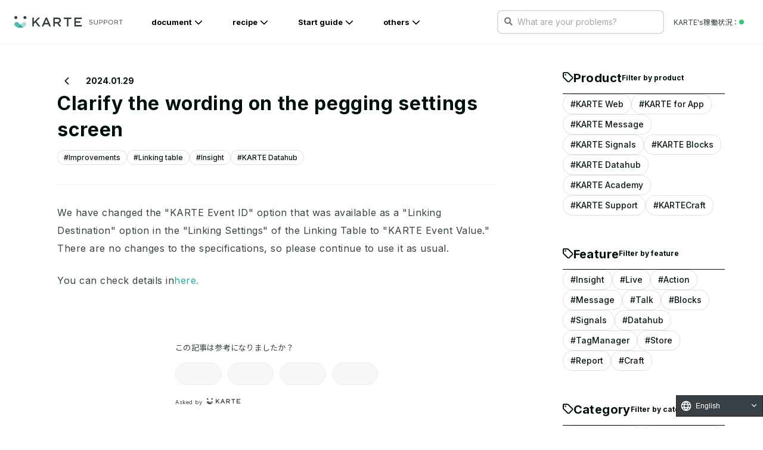

--- FILE ---
content_type: application/javascript; charset=UTF-8
request_url: https://support.karte.io/_nuxt/cb85cece4c74a9d943a4.js
body_size: 9940
content:
(window.webpackJsonp=window.webpackJsonp||[]).push([[13],{403:function(t,e,o){"use strict";var r=o(12),n=o(186)(6),d="findIndex",l=!0;d in[]&&Array(1)[d]((function(){l=!1})),r(r.P+r.F*l,"Array",{findIndex:function(t){return n(this,t,arguments.length>1?arguments[1]:void 0)}}),o(93)(d)},454:function(t,e,o){var content=o(743);"string"==typeof content&&(content=[[t.i,content,""]]),content.locals&&(t.exports=content.locals);(0,o(6).default)("327ae2e4",content,!0,{sourceMap:!1})},455:function(t,e,o){var content=o(745);"string"==typeof content&&(content=[[t.i,content,""]]),content.locals&&(t.exports=content.locals);(0,o(6).default)("50d1866c",content,!0,{sourceMap:!1})},474:function(t,e){},483:function(t,e){},484:function(t,e){},742:function(t,e,o){"use strict";var r=o(454);o.n(r).a},743:function(t,e,o){(t.exports=o(5)(!1)).push([t.i,'/*! modern-normalize | MIT License | https://github.com/sindresorhus/modern-normalize */html[data-v-5fbe4f2b]{box-sizing:border-box}*[data-v-5fbe4f2b],[data-v-5fbe4f2b]:after,[data-v-5fbe4f2b]:before{box-sizing:inherit}[data-v-5fbe4f2b]:root{-moz-tab-size:4;-o-tab-size:4;tab-size:4}html[data-v-5fbe4f2b]{line-height:1.15;-webkit-text-size-adjust:100%}body[data-v-5fbe4f2b]{margin:0;font-family:-apple-system,BlinkMacSystemFont,Segoe UI,Roboto,Helvetica,Arial,sans-serif,Apple Color Emoji,Segoe UI Emoji,Segoe UI Symbol}hr[data-v-5fbe4f2b]{height:0}abbr[title][data-v-5fbe4f2b]{-webkit-text-decoration:underline dotted;text-decoration:underline dotted}b[data-v-5fbe4f2b],strong[data-v-5fbe4f2b]{font-weight:bolder}code[data-v-5fbe4f2b],kbd[data-v-5fbe4f2b],pre[data-v-5fbe4f2b],samp[data-v-5fbe4f2b]{font-family:SFMono-Regular,Consolas,Liberation Mono,Menlo,Courier,monospace;font-size:1em}small[data-v-5fbe4f2b]{font-size:80%}sub[data-v-5fbe4f2b],sup[data-v-5fbe4f2b]{font-size:75%;line-height:0;position:relative;vertical-align:baseline}sub[data-v-5fbe4f2b]{bottom:-.25em}sup[data-v-5fbe4f2b]{top:-.5em}button[data-v-5fbe4f2b],input[data-v-5fbe4f2b],optgroup[data-v-5fbe4f2b],select[data-v-5fbe4f2b],textarea[data-v-5fbe4f2b]{font-family:inherit;font-size:100%;line-height:1.15;margin:0}button[data-v-5fbe4f2b],select[data-v-5fbe4f2b]{text-transform:none}[type=button][data-v-5fbe4f2b],[type=reset][data-v-5fbe4f2b],[type=submit][data-v-5fbe4f2b],button[data-v-5fbe4f2b]{-webkit-appearance:button}[type=button][data-v-5fbe4f2b]::-moz-focus-inner,[type=reset][data-v-5fbe4f2b]::-moz-focus-inner,[type=submit][data-v-5fbe4f2b]::-moz-focus-inner,button[data-v-5fbe4f2b]::-moz-focus-inner{border-style:none;padding:0}[type=button][data-v-5fbe4f2b]:-moz-focusring,[type=reset][data-v-5fbe4f2b]:-moz-focusring,[type=submit][data-v-5fbe4f2b]:-moz-focusring,button[data-v-5fbe4f2b]:-moz-focusring{outline:1px dotted ButtonText}fieldset[data-v-5fbe4f2b]{padding:.35em .75em .625em}legend[data-v-5fbe4f2b]{padding:0}progress[data-v-5fbe4f2b]{vertical-align:baseline}[type=number][data-v-5fbe4f2b]::-webkit-inner-spin-button,[type=number][data-v-5fbe4f2b]::-webkit-outer-spin-button{height:auto}[type=search][data-v-5fbe4f2b]{-webkit-appearance:textfield;outline-offset:-2px}[type=search][data-v-5fbe4f2b]::-webkit-search-decoration{-webkit-appearance:none}[data-v-5fbe4f2b]::-webkit-file-upload-button{-webkit-appearance:button;font:inherit}summary[data-v-5fbe4f2b]{display:list-item}@keyframes lum-fade-data-v-5fbe4f2b{0%{opacity:0}to{opacity:1}}@keyframes lum-fadeZoom-data-v-5fbe4f2b{0%{transform:scale(.5);opacity:0}to{transform:scale(1);opacity:1}}@keyframes lum-loader-rotate-data-v-5fbe4f2b{0%{transform:translate(-50%,-50%) rotate(0)}50%{transform:translate(-50%,-50%) rotate(-180deg)}to{transform:translate(-50%,-50%) rotate(-1turn)}}@keyframes lum-loader-before-data-v-5fbe4f2b{0%{transform:scale(1)}10%{transform:scale(1.2) translateX(6px)}25%{transform:scale(1.3) translateX(8px)}40%{transform:scale(1.2) translateX(6px)}50%{transform:scale(1)}60%{transform:scale(.8) translateX(6px)}75%{transform:scale(.7) translateX(8px)}90%{transform:scale(.8) translateX(6px)}to{transform:scale(1)}}@keyframes lum-loader-after-data-v-5fbe4f2b{0%{transform:scale(1)}10%{transform:scale(1.2) translateX(-6px)}25%{transform:scale(1.3) translateX(-8px)}40%{transform:scale(1.2) translateX(-6px)}50%{transform:scale(1)}60%{transform:scale(.8) translateX(-6px)}75%{transform:scale(.7) translateX(-8px)}90%{transform:scale(.8) translateX(-6px)}to{transform:scale(1)}}.lum-lightbox[data-v-5fbe4f2b]{background:rgba(0,0,0,.6)}.lum-lightbox-inner[data-v-5fbe4f2b]{top:2.5%;right:2.5%;bottom:2.5%;left:2.5%}.lum-lightbox-inner img[data-v-5fbe4f2b]{position:relative}.lum-lightbox-inner .lum-lightbox-caption[data-v-5fbe4f2b]{margin:0 auto;color:#fff;max-width:700px;text-align:center}.lum-loading .lum-lightbox-loader[data-v-5fbe4f2b]{display:block;position:absolute;top:50%;left:50%;transform:translate(-50%,-50%);width:66px;height:20px;animation:lum-loader-rotate-data-v-5fbe4f2b 1.8s linear infinite}.lum-lightbox-loader[data-v-5fbe4f2b]:after,.lum-lightbox-loader[data-v-5fbe4f2b]:before{content:"";display:block;width:20px;height:20px;position:absolute;top:50%;margin-top:-10px;border-radius:20px;background:hsla(0,0%,100%,.9)}.lum-lightbox-loader[data-v-5fbe4f2b]:before{left:0;animation:lum-loader-before-data-v-5fbe4f2b 1.8s linear infinite}.lum-lightbox-loader[data-v-5fbe4f2b]:after{right:0;animation:lum-loader-after-data-v-5fbe4f2b 1.8s linear infinite;animation-delay:-.9s}.lum-lightbox.lum-opening[data-v-5fbe4f2b]{animation:lum-fade-data-v-5fbe4f2b .18s ease-out}.lum-lightbox.lum-opening .lum-lightbox-inner[data-v-5fbe4f2b]{animation:lum-fadeZoom-data-v-5fbe4f2b .18s ease-out}.lum-lightbox.lum-closing[data-v-5fbe4f2b]{animation:lum-fade-data-v-5fbe4f2b .3s ease-in;animation-direction:reverse}.lum-lightbox.lum-closing .lum-lightbox-inner[data-v-5fbe4f2b]{animation:lum-fadeZoom-data-v-5fbe4f2b .3s ease-in;animation-direction:reverse}.lum-img[data-v-5fbe4f2b]{transition:opacity .12s ease-out}.lum-loading .lum-img[data-v-5fbe4f2b]{opacity:0}.lum-gallery-button[data-v-5fbe4f2b]{overflow:hidden;text-indent:150%;white-space:nowrap;background:transparent;border:0;margin:0;padding:0;outline:0;position:absolute;top:50%;transform:translateY(-50%);height:100px;max-height:100%;width:60px;cursor:pointer}.lum-close-button[data-v-5fbe4f2b]{position:absolute;right:5px;top:5px;width:32px;height:32px;opacity:.3}.lum-close-button[data-v-5fbe4f2b]:hover{opacity:1}.lum-close-button[data-v-5fbe4f2b]:after,.lum-close-button[data-v-5fbe4f2b]:before{position:absolute;left:15px;content:" ";height:33px;width:2px;background-color:#fff}.lum-close-button[data-v-5fbe4f2b]:before{transform:rotate(45deg)}.lum-close-button[data-v-5fbe4f2b]:after{transform:rotate(-45deg)}.lum-previous-button[data-v-5fbe4f2b]{left:12px}.lum-next-button[data-v-5fbe4f2b]{right:12px}.lum-gallery-button[data-v-5fbe4f2b]:after{content:"";display:block;position:absolute;top:50%;width:36px;height:36px;border-top:4px solid hsla(0,0%,100%,.8)}.lum-previous-button[data-v-5fbe4f2b]:after{transform:translateY(-50%) rotate(-45deg);border-left:4px solid hsla(0,0%,100%,.8);box-shadow:-2px 0 rgba(0,0,0,.2);left:12%;border-radius:3px 0 0 0}.lum-next-button[data-v-5fbe4f2b]:after{transform:translateY(-50%) rotate(45deg);border-right:4px solid hsla(0,0%,100%,.8);box-shadow:2px 0 rgba(0,0,0,.2);right:12%;border-radius:0 3px 0 0}@media (max-width:460px){.lum-lightbox-image-wrapper[data-v-5fbe4f2b]{display:flex;overflow:auto;-webkit-overflow-scrolling:touch}.lum-lightbox-caption[data-v-5fbe4f2b]{width:100%;position:absolute;bottom:0}.lum-lightbox-position-helper[data-v-5fbe4f2b]{margin:auto}.lum-lightbox-inner img[data-v-5fbe4f2b]{max-width:none;max-height:none}}.ArticleBody[data-v-5fbe4f2b]{word-wrap:anywhere;word-break:normal;line-break:strict;counter-reset:number 0}.ArticleBody h1[data-v-5fbe4f2b]{margin:-40px 0 0;padding:100px 0 0;font-weight:600;font-size:2.7rem;line-height:1.44}@media (max-width:480px){.ArticleBody h1[data-v-5fbe4f2b]{font-size:2.3rem}}.ArticleBody h1[data-v-5fbe4f2b]:first-child{padding:72px 0 0}.ArticleBody h2[data-v-5fbe4f2b]{margin:-72px 0 24px;padding:120px 0 0;font-size:2.4rem;line-height:1.44}@media (max-width:480px){.ArticleBody h2[data-v-5fbe4f2b]{font-size:2rem}}.ArticleBody h3[data-v-5fbe4f2b]{margin:-72px 0 24px;padding:96px 0 0;font-size:2rem;line-height:1.44}@media (max-width:480px){.ArticleBody h3[data-v-5fbe4f2b]{font-size:1.8rem}}.ArticleBody h4[data-v-5fbe4f2b],.ArticleBody h5[data-v-5fbe4f2b],.ArticleBody h6[data-v-5fbe4f2b]{margin:-72px 0 0;padding:96px 0 0;font-size:1.6rem;line-height:1.44}.ArticleBody h1 a[data-v-5fbe4f2b],.ArticleBody h2 a[data-v-5fbe4f2b],.ArticleBody h3 a[data-v-5fbe4f2b],.ArticleBody h4 a[data-v-5fbe4f2b],.ArticleBody h5 a[data-v-5fbe4f2b],.ArticleBody h6 a[data-v-5fbe4f2b]{color:rgba(0,16,14,.8);text-decoration:none}.ArticleBody h1 a[data-v-5fbe4f2b]:hover,.ArticleBody h2 a[data-v-5fbe4f2b]:hover,.ArticleBody h3 a[data-v-5fbe4f2b]:hover,.ArticleBody h4 a[data-v-5fbe4f2b]:hover,.ArticleBody h5 a[data-v-5fbe4f2b]:hover,.ArticleBody h6 a[data-v-5fbe4f2b]:hover{text-decoration:underline}.ArticleBody h1 span[data-v-5fbe4f2b],.ArticleBody h2 span[data-v-5fbe4f2b],.ArticleBody h3 span[data-v-5fbe4f2b],.ArticleBody h4 span[data-v-5fbe4f2b],.ArticleBody h5 span[data-v-5fbe4f2b],.ArticleBody h6 span[data-v-5fbe4f2b]{margin-right:8px}.ArticleBody p[data-v-5fbe4f2b]{margin:24px 0 0;font-size:1.6rem;letter-spacing:.5px;line-height:192%}@media (max-width:480px){.ArticleBody p[data-v-5fbe4f2b]{font-size:1.5rem}}.ArticleBody p[data-v-5fbe4f2b]:first-child{margin:0}.ArticleBody p a[data-v-5fbe4f2b]{word-break:break-word}.ArticleBody a[data-v-5fbe4f2b],.ArticleBody p a[data-v-5fbe4f2b]{color:#2aab9f;text-decoration:none}.ArticleBody a[data-v-5fbe4f2b]:hover{color:#21887f}.ArticleBody iframe[data-v-5fbe4f2b]{width:100%}.ArticleBody img[data-v-5fbe4f2b]{display:block;max-width:80%;max-height:1000px;width:auto;height:auto;margin:24px auto;cursor:pointer}@media (max-width:480px){.ArticleBody img[data-v-5fbe4f2b]{min-width:0;max-width:100%}}.ArticleBody em[data-v-5fbe4f2b]{font-weight:700;font-style:normal}.ArticleBody strong[data-v-5fbe4f2b]{font-weight:700}.ArticleBody code[data-v-5fbe4f2b]{background-color:#f5f2f0;margin:0 2px;padding:2px 4px;font-size:.85em;line-height:1.714;border-radius:4px;position:relative;bottom:1px;word-break:break-word}.ArticleBody pre[data-v-5fbe4f2b]{background-color:#f5f2f0;margin:24px 0 0!important;overflow-x:scroll;max-width:1300px}@media (max-width:480px){.ArticleBody pre[data-v-5fbe4f2b]{max-width:330px}}.ArticleBody pre code[data-v-5fbe4f2b]{font-size:.8em;display:block;margin:0;line-height:1.714}.ArticleBody pre code[data-v-5fbe4f2b]:not(.language-info){background:#2d2d2d}.ArticleBody pre code[data-v-5fbe4f2b]:not([class]){background:#2d2d2d;padding:8px;color:#fff}.ArticleBody :not(pre)>code[class*=language-][data-v-5fbe4f2b],.ArticleBody pre[class*=language-][data-v-5fbe4f2b]{background:#2d2d2d;border-radius:8px}.ArticleBody ul[data-v-5fbe4f2b]{margin:24px 0 0 8px;padding:0 0 0 16px}.ArticleBody ul ul[data-v-5fbe4f2b]{margin-top:8px}.ArticleBody ul li[data-v-5fbe4f2b]{margin-bottom:8px;font-size:1.6rem;line-height:1.875}.ArticleBody ul li a[data-v-5fbe4f2b]{color:#2aab9f;text-decoration:none;word-break:break-word}.ArticleBody ul li a[data-v-5fbe4f2b]:hover{color:#21887f}.ArticleBody ul li img[data-v-5fbe4f2b]{max-height:800px}.ArticleBody ol[data-v-5fbe4f2b]{margin:24px 0 0 8px;padding:0 0 0 16px}.ArticleBody ol ol[data-v-5fbe4f2b],.ArticleBody ol ul[data-v-5fbe4f2b]{margin-top:8px}.ArticleBody ol li[data-v-5fbe4f2b]{margin-bottom:8px;font-size:1.6rem;line-height:1.875}.ArticleBody ol li a[data-v-5fbe4f2b]{color:#2aab9f;text-decoration:none}.ArticleBody ol li a[data-v-5fbe4f2b]:hover{color:#21887f}.ArticleBody ol li img[data-v-5fbe4f2b]{max-height:800px}.ArticleBody .table-wrapper[data-v-5fbe4f2b]{overflow:auto}.ArticleBody table[data-v-5fbe4f2b]{width:100%;min-width:800px;margin:50px 0 0;border-collapse:collapse;border-top:1px solid rgba(0,16,14,.06);border-left:1px solid rgba(0,16,14,.06);word-wrap:break-word}.ArticleBody table td[data-v-5fbe4f2b],.ArticleBody table th[data-v-5fbe4f2b]{padding:16px 12px;font-size:1.3rem;line-height:1.46154;border-bottom:1px solid rgba(0,16,14,.06);border-right:1px solid rgba(0,16,14,.06)}.ArticleBody table td a[data-v-5fbe4f2b],.ArticleBody table th a[data-v-5fbe4f2b]{color:#2aab9f;text-decoration:none}.ArticleBody table td a[data-v-5fbe4f2b]:hover,.ArticleBody table th a[data-v-5fbe4f2b]:hover{color:#21887f}.ArticleBody table td img[data-v-5fbe4f2b],.ArticleBody table th img[data-v-5fbe4f2b]{min-width:auto;max-height:400px;margin-top:12px;margin-bottom:12px}.ArticleBody table th[data-v-5fbe4f2b]{background-color:#ecf0f0}.ArticleBody hr[data-v-5fbe4f2b]{margin:40px 0 0;border:0;display:block;height:1px;background-color:rgba(0,16,14,.06)}.ArticleBody .callout[data-v-5fbe4f2b]{padding:16px 24px 20px;justify-content:center;align-items:flex-start;grid-gap:4px;gap:4px;border-radius:0 8px 8px 0;position:relative;margin:24px 0 0!important}.ArticleBody .callout[data-v-5fbe4f2b]:before{content:"";display:block;position:absolute;top:0;left:0;width:4px;height:100%}.ArticleBody .callout-code p[data-v-5fbe4f2b]{font-family:Noto Sans JP;font-size:14px;font-style:normal;font-weight:500;line-height:160%;background:none;white-space:pre-line}.ArticleBody .callout-code a[data-v-5fbe4f2b],.ArticleBody .callout-code p[data-v-5fbe4f2b]{color:rgba(0,0,0,.91);color:var(--Black-a900,rgba(0,0,0,.91))}.ArticleBody .callout-code a[data-v-5fbe4f2b]{text-decoration:underline}.ArticleBody .callout-info[data-v-5fbe4f2b],.ArticleBody .callout-note[data-v-5fbe4f2b]{background:#f9fffe;background:var(--KARTE-25,#f9fffe)}.ArticleBody .callout-info[data-v-5fbe4f2b]:before,.ArticleBody .callout-note[data-v-5fbe4f2b]:before{background:#2aab9f;background:var(--KARTE-400,#2aab9f)}.ArticleBody .callout-alert[data-v-5fbe4f2b],.ArticleBody .callout-caution[data-v-5fbe4f2b]{background:#fefbf9;background:var(--Orange-25,#fefbf9)}.ArticleBody .callout-alert[data-v-5fbe4f2b]:before,.ArticleBody .callout-caution[data-v-5fbe4f2b]:before{background:#fa8b41;background:var(--Orange-400,#fa8b41)}.ArticleBody .callout-warning[data-v-5fbe4f2b]{background:#fef9f9;background:var(--Red-25,#fef9f9)}.ArticleBody .callout-warning[data-v-5fbe4f2b]:before{background:#f04758;background:var(--Red-400,#f04758)}.ArticleBody .callout-tips[data-v-5fbe4f2b]{background:#f9fcfe;background:var(--Sky-25,#f9fcfe)}.ArticleBody .callout-tips[data-v-5fbe4f2b]:before{background:#47acf0;background:var(--Sky-400,#47acf0)}.ArticleBody .callout-header[data-v-5fbe4f2b]{display:flex;height:24px}.ArticleBody .callout-icon[data-v-5fbe4f2b]{display:flex;justify-content:center;align-items:center;height:24px;margin-right:4px}.ArticleBody .callout-icon-image[data-v-5fbe4f2b]{margin:none;max-width:100%!important;pointer-events:none}.ArticleBody .callout-title[data-v-5fbe4f2b]{display:flex;justify-content:center;align-items:center;font-family:Inter;font-size:14px;font-style:normal;font-weight:700;line-height:24px}.ArticleBody .callout-title-info[data-v-5fbe4f2b],.ArticleBody .callout-title-note[data-v-5fbe4f2b]{color:#2aab9f;color:var(--KARTE-400,#2aab9f)}.ArticleBody .callout-title-alert[data-v-5fbe4f2b],.ArticleBody .callout-title-caution[data-v-5fbe4f2b]{color:#fa8b41;color:var(--Orange-400,#fa8b41)}.ArticleBody .callout-title-warning[data-v-5fbe4f2b]{color:#f04758;color:var(--Red-400,#f04758)}.ArticleBody .callout-title-tips[data-v-5fbe4f2b]{color:#47acf0;color:var(--Sky-400,#47acf0)}.ArticleBody .Anchor[data-v-5fbe4f2b]{text-decoration:none}.ArticleBody .Anchor span[data-v-5fbe4f2b]{opacity:0;font-size:1em;font-weight:500;position:relative;bottom:1px;color:grey;margin-left:5px}.ArticleBody .Anchor[data-v-5fbe4f2b]:hover{text-decoration:none}.ArticleBody .Anchor:hover span[data-v-5fbe4f2b]{opacity:.8}.ArticleBody details[data-v-5fbe4f2b]{margin:16px 0 0}.ArticleBody details[data-v-5fbe4f2b]>:not(summary){margin-left:16px}.ArticleBody details>ul[data-v-5fbe4f2b]{margin-left:32px}.ArticleBody details>summary+*[data-v-5fbe4f2b]{margin-top:16px}.ArticleBody details[data-v-5fbe4f2b]>:last-child{margin-bottom:48px}.flex[data-v-5fbe4f2b]{display:flex}.flex-grow[data-v-5fbe4f2b]{flex-grow:1}.flex-row-reverse[data-v-5fbe4f2b]{flex-direction:row-reverse}@media screen and (min-width:400px){.gt-sm-hidden[data-v-5fbe4f2b]{display:none!important}}@media screen and (min-width:768px){.gt-md-hidden[data-v-5fbe4f2b]{display:none!important}}@media screen and (min-width:1000px){.gt-lg-hidden[data-v-5fbe4f2b]{display:none!important}}@media screen and (min-width:1200px){.gt-xl-hidden[data-v-5fbe4f2b]{display:none!important}}@media screen and (max-width:400px){.lt-sm-hidden[data-v-5fbe4f2b]{display:none!important}}@media screen and (max-width:768px){.lt-md-hidden[data-v-5fbe4f2b]{display:none!important}}@media screen and (max-width:1000px){.lt-lg-hidden[data-v-5fbe4f2b]{display:none!important}}@media screen and (max-width:1200px){.lt-xl-hidden[data-v-5fbe4f2b]{display:none!important}}.wrapper[data-v-5fbe4f2b]{background-image:linear-gradient(1turn,hsla(0,0%,100%,.72) 90%);width:100%;padding-bottom:48px;font-family:Inter,Noto Sans JP,sans-serif}@media screen and (max-width:768px){.wrapper[data-v-5fbe4f2b]{display:column;align-items:center}}.header-wrapper[data-v-5fbe4f2b]{padding:72px 0 0}.header-wrapper[data-v-5fbe4f2b],.releaseNote[data-v-5fbe4f2b]{max-width:1280px;margin:0 auto}.releaseNote[data-v-5fbe4f2b]{display:flex;align-items:flex-start;padding:48px 24px 96px;align-self:stretch;transition:all .5s}@media screen and (max-width:768px){.releaseNote[data-v-5fbe4f2b]{display:block;padding:32px 0 0;overflow:hidden}}@media screen and (min-width:1000px){.releaseNote[data-v-5fbe4f2b]{padding-left:64px;padding-right:64px}}@media screen and (min-width:1200px){.releaseNote[data-v-5fbe4f2b]{padding-left:64px;padding-right:64px}}.body[data-v-5fbe4f2b]{max-width:800px;width:calc(62.5vw + 80px);margin-right:20px}@media screen and (max-width:768px){.body[data-v-5fbe4f2b]{width:100%;margin-right:0}}@media screen and (min-width:1000px){.body[data-v-5fbe4f2b]{width:62.5vw}}@media screen and (min-width:1200px){.body[data-v-5fbe4f2b]{width:62.5vw}}.notes[data-v-5fbe4f2b]{margin-top:0;list-style:none;padding:0}@media screen and (max-width:768px){.notes[data-v-5fbe4f2b]{width:100%}}.note[data-v-5fbe4f2b]{position:relative;width:100%;max-width:800px}.noteBody[data-v-5fbe4f2b]{display:block;margin:0 0 32px;padding:0 32px;color:#354341;text-decoration:none;transition:all .5s}@media screen and (max-width:768px){.noteBody[data-v-5fbe4f2b]{margin-bottom:48px;padding:0 24px;width:100%}}.noteBody h1[data-v-5fbe4f2b]{background:red!important}.title-wrapper[data-v-5fbe4f2b]{margin-bottom:32px;padding-bottom:32px;border-bottom:1px solid rgba(0,16,14,.06);border-bottom:1px solid var(--Semantic-Border-Muted,rgba(0,16,14,.06))}.arrow-box[data-v-5fbe4f2b],.title-top[data-v-5fbe4f2b]{display:flex;align-items:center}.arrow-box[data-v-5fbe4f2b]{width:32px;height:32px;padding:8px 16px;justify-content:center;grid-gap:8px;gap:8px;border-radius:4px;background:rgba(0,16,14,0);background:var(--Semantic-Bg-Action-Subtle-Default,rgba(0,16,14,0));cursor:pointer}.createdAt[data-v-5fbe4f2b]{cursor:pointer;text-decoration:none;font-size:14px;line-height:100%;padding-left:8px}.createdAt[data-v-5fbe4f2b],.title[data-v-5fbe4f2b]{color:#00100e;color:var(--Semantic-Text-Default,#00100e);font-weight:700}.title[data-v-5fbe4f2b]{font-style:normal;font-size:32px;line-height:1.4;letter-spacing:.64px}.arrow[data-v-5fbe4f2b]{width:14px;height:14px;flex-shrink:0}.tagbar[data-v-5fbe4f2b]{padding-top:12px;margin:0;align-content:center;grid-gap:8px;gap:8px;align-self:stretch;flex-wrap:wrap}.tagbar[data-v-5fbe4f2b],.tags[data-v-5fbe4f2b]{list-style:none;display:flex;align-items:center}.tags[data-v-5fbe4f2b]{padding:2px;justify-content:center;grid-gap:-4px;gap:-4px;border-radius:16px;border:1px solid rgba(0,16,14,.12);border:1px solid var(--Semantic-Border-Default,rgba(0,16,14,.12));background:#fff;background:var(--Semantic-Bg-Action-Subtle-Opaque-Default,#fff)}.subtag[data-v-5fbe4f2b]{display:flex;padding:0 8px;align-items:center;grid-gap:4px;gap:4px;color:rgba(0,16,14,.96);color:var(--Semantic-Text-Action-Black,rgba(0,16,14,.96));text-align:center;font-style:normal;font-weight:500;font-size:12px;line-height:1.666}.thumbnail[data-v-5fbe4f2b]{flex:1;display:flex;margin:0 0 16px}@media screen and (max-width:768px){.thumbnail[data-v-5fbe4f2b]{max-width:100%;width:100%;height:auto}}.thumbnailImg[data-v-5fbe4f2b]{max-width:700px;max-height:366px;width:100%;height:auto;border-radius:8px;border:1px solid rgba(0,16,14,.06);border:1px solid var(--Semantic-Border-Muted,rgba(0,16,14,.06));-o-object-fit:cover;object-fit:cover}@media screen and (max-width:768px){.thumbnailImg[data-v-5fbe4f2b]{max-width:100%;height:auto}}.description[data-v-5fbe4f2b]{margin:0 0 16px;padding:5px;font-size:14px;line-height:24px;flex:1}.author-wrapper[data-v-5fbe4f2b]{margin-top:48px;display:flex;width:668px;flex-direction:column;justify-content:center;align-items:flex-start;grid-gap:12px;gap:12px}@media screen and (max-width:768px){.author-wrapper[data-v-5fbe4f2b]{max-width:100%;width:100%;height:auto}}.author[data-v-5fbe4f2b]{padding-top:8px;grid-gap:8px;gap:8px;flex:1 0 0}.author[data-v-5fbe4f2b],.authorIcon[data-v-5fbe4f2b]{display:flex;align-items:center}.authorIcon[data-v-5fbe4f2b]{width:36px;height:36px;overflow:hidden;border-radius:50%;position:relative;justify-content:center}.authorImg[data-v-5fbe4f2b]{width:100%;height:100%;-o-object-fit:cover;object-fit:cover;-o-object-position:center;object-position:center}.name[data-v-5fbe4f2b]{color:#00100e;color:var(--Semantic-Text-Default,#00100e);font-size:14px;letter-spacing:.28px}.job[data-v-5fbe4f2b],.name[data-v-5fbe4f2b]{font-style:normal;font-weight:700;line-height:100%}.job[data-v-5fbe4f2b]{color:rgba(0,16,14,.32);color:var(--Semantic-Text-Muted-Lighter,rgba(0,16,14,.32));font-size:12px;letter-spacing:.24px}.authorComment[data-v-5fbe4f2b]{flex-direction:column;position:relative}.authorComment[data-v-5fbe4f2b],.comment[data-v-5fbe4f2b]{display:flex;align-items:flex-start;align-self:stretch}.comment[data-v-5fbe4f2b]{padding:19px 24px;border-radius:13px;background:#f0f1f1;background:var(--Semantic-Bg-Subtle,#f0f1f1);color:#00100e;color:var(--Semantic-Text-Default,#00100e);font-size:14px;font-style:normal;font-weight:400;line-height:24px}.rectangle[data-v-5fbe4f2b]{position:absolute;top:-7px;left:0;width:36px;height:16px;z-index:1}.rectangle[data-v-5fbe4f2b]:before{position:absolute;top:50%;left:50%;transform:translate(-50%,-50%) rotate(45deg);transform-origin:50% 50%;content:"";display:block;width:10px;height:10px;border-radius:1.6px;background:#f0f1f1;background:var(--Semantic-Bg-Subtle,#f0f1f1)}.tag-icon[data-v-5fbe4f2b]{color:#00100e;color:var(--Semantic-Text-Default,#00100e);font-family:Font Awesome\\ 6 Pro;font-size:20px;font-style:normal;font-weight:400;line-height:20px}.right-column[data-v-5fbe4f2b]{max-width:272px;min-width:180px;width:21.25vw;margin-left:auto;position:-webkit-sticky;position:sticky;top:80px}@media screen and (max-width:768px){.right-column[data-v-5fbe4f2b]{width:100%;max-width:none;min-width:0;margin:0 0 48px;padding-left:24px;padding-right:24px}}.tag-filters[data-v-5fbe4f2b]{position:-webkit-sticky;position:sticky}.tag-filter[data-v-5fbe4f2b]{display:flex;flex-direction:column;align-items:flex-start;grid-gap:20px;gap:20px;margin:54px 0 0}.tag-filter[data-v-5fbe4f2b]:first-child{margin-top:0}.filter-header[data-v-5fbe4f2b]{display:flex;flex-wrap:wrap;align-items:flex-end;align-self:stretch;grid-gap:8px 8px;gap:8px 8px;padding-bottom:16px;border-bottom:1px solid #00100e;border-bottom:1px solid var(--Primitive-Black,#00100e)}.filter-title[data-v-5fbe4f2b]{font-size:20px;font-weight:800;letter-spacing:.4px}.filter-sub-title[data-v-5fbe4f2b],.filter-title[data-v-5fbe4f2b]{color:#00100e;color:var(--Semantic-Text-Default,#00100e);font-style:normal;line-height:20px}.filter-sub-title[data-v-5fbe4f2b]{font-size:12px;font-weight:900}.filter-body[data-v-5fbe4f2b]{list-style:none;display:flex;align-items:flex-start;align-content:flex-start;align-self:stretch;flex-wrap:wrap;grid-gap:12px;gap:12px}.filterTags[data-v-5fbe4f2b]{display:flex;padding:4px;justify-content:center;align-items:center;grid-gap:-4px;gap:-4px;border-radius:16px;border:1px solid rgba(0,16,14,.12);border:1px solid var(--Semantic-Border-Default,rgba(0,16,14,.12));background:#fff;background:var(--Semantic-Bg-Action-Subtle-Opaque-Default,#fff);transition:all .5s ease;cursor:pointer}.filterTags[data-v-5fbe4f2b]:hover{background-color:#fafafa;border-radius:16px}.child-tag[data-v-5fbe4f2b]{animation:slideIn-data-v-5fbe4f2b .5s ease forwards}@keyframes slideIn-data-v-5fbe4f2b{0%{transform:translateX(100%)}to{transform:translateX(0)}}.tagLabel[data-v-5fbe4f2b]{padding:0 8px;color:rgba(0,16,14,.96);color:var(--Semantic-Text-Action-Black,rgba(0,16,14,.96));text-align:center;font-style:normal;font-weight:500;font-size:14px;line-height:24px;cursor:pointer}.selected[data-v-5fbe4f2b]{padding:4px;justify-content:center;grid-gap:-4px;gap:-4px;border-radius:16px;border:1px solid rgba(0,16,14,.12);border:1px solid var(--Semantic-Border-Default,rgba(0,16,14,.12));background:#f0f1f1;background:var(--Semantic-Bg-Action-Subtle-Opaque-Active,#f0f1f1)}.pagination-panel[data-v-5fbe4f2b],.selected[data-v-5fbe4f2b]{display:flex;align-items:center}.pagination-panel[data-v-5fbe4f2b]{padding-top:64px;flex-direction:column;grid-gap:10px;gap:10px;align-self:stretch}.pagination[data-v-5fbe4f2b]{display:flex;align-items:flex-start}.button-next[data-v-5fbe4f2b],.button-previous[data-v-5fbe4f2b]{color:#00100e;color:var(--Semantic-Text-Black,#00100e);font-family:Font Awesome\\ 6 Pro;font-size:12px;font-weight:900;line-height:11px}.button-next[data-v-5fbe4f2b],.button-previous[data-v-5fbe4f2b],.dots[data-v-5fbe4f2b],.page-button[data-v-5fbe4f2b]{cursor:pointer;-webkit-user-select:none;-ms-user-select:none;user-select:none;display:flex;width:32px;height:32px;justify-content:center;align-items:center;grid-gap:12px;gap:12px;text-align:center;font-style:normal;border-radius:4px}.dots[data-v-5fbe4f2b],.page-button[data-v-5fbe4f2b]{color:#00100e;color:var(--Semantic-Text-Default,#00100e);font-size:14px;font-weight:400;line-height:24px}.button-next.disabled[data-v-5fbe4f2b],.button-previous.disabled[data-v-5fbe4f2b]{cursor:not-allowed;opacity:.5}.button-next[data-v-5fbe4f2b]:hover,.button-previous[data-v-5fbe4f2b]:hover,.dots[data-v-5fbe4f2b]:hover,.page-button[data-v-5fbe4f2b]:hover{background:rgba(0,16,14,.03);background:var(--Semantic-Bg-Action-Subtle-Hover,rgba(0,16,14,.03))}.page-button.active[data-v-5fbe4f2b]{background:#d9f0f0;background:var(--Primitive-Sour-Green-300,#d9f0f0);font-size:14px;font-style:normal;font-weight:700;line-height:24px}.video-wrapper[data-v-5fbe4f2b]{margin:24px 0;border-radius:8px;overflow:hidden;max-width:100%;width:100%;box-sizing:border-box}@media screen and (max-width:768px){.video-wrapper[data-v-5fbe4f2b]{margin:16px 0}}.video-wrapper video[data-v-5fbe4f2b]{width:80%;height:auto;display:block;background:#000;margin:0 auto;border-radius:8px;max-width:100%;box-sizing:border-box}@media (max-width:768px){.video-wrapper video[data-v-5fbe4f2b]{width:100%!important}}',""])},744:function(t,e,o){"use strict";var r=o(455);o.n(r).a},745:function(t,e,o){(t.exports=o(5)(!1)).push([t.i,'.ArticleBody{word-wrap:anywhere;word-break:normal;line-break:strict;counter-reset:number 0}.ArticleBody h1{margin:-40px 0 0;padding:100px 0 0;font-weight:600;font-size:2.7rem;line-height:1.44}@media (max-width:480px){.ArticleBody h1{font-size:2.3rem}}.ArticleBody h1:first-child{padding:72px 0 0}.ArticleBody h2{margin:-72px 0 24px;padding:120px 0 0;font-size:2.4rem;line-height:1.44}@media (max-width:480px){.ArticleBody h2{font-size:2rem}}.ArticleBody h3{margin:-72px 0 24px;padding:96px 0 0;font-size:2rem;line-height:1.44}@media (max-width:480px){.ArticleBody h3{font-size:1.8rem}}.ArticleBody h4,.ArticleBody h5,.ArticleBody h6{margin:-72px 0 0;padding:96px 0 0;font-size:1.6rem;line-height:1.44}.ArticleBody h1 a,.ArticleBody h2 a,.ArticleBody h3 a,.ArticleBody h4 a,.ArticleBody h5 a,.ArticleBody h6 a{color:rgba(0,16,14,.8);text-decoration:none}.ArticleBody h1 a:hover,.ArticleBody h2 a:hover,.ArticleBody h3 a:hover,.ArticleBody h4 a:hover,.ArticleBody h5 a:hover,.ArticleBody h6 a:hover{text-decoration:underline}.ArticleBody h1 span,.ArticleBody h2 span,.ArticleBody h3 span,.ArticleBody h4 span,.ArticleBody h5 span,.ArticleBody h6 span{margin-right:8px}.ArticleBody p{margin:24px 0 0;font-size:1.6rem;letter-spacing:.5px;line-height:192%}@media (max-width:480px){.ArticleBody p{font-size:1.5rem}}.ArticleBody p:first-child{margin:0}.ArticleBody p a{word-break:break-word}.ArticleBody a,.ArticleBody p a{color:#2aab9f;text-decoration:none}.ArticleBody a:hover{color:#21887f}.ArticleBody iframe{width:100%}.ArticleBody img{display:block;max-width:80%;max-height:1000px;width:auto;height:auto;margin:24px auto;cursor:pointer}@media (max-width:480px){.ArticleBody img{min-width:0;max-width:100%}}.ArticleBody em{font-weight:700;font-style:normal}.ArticleBody strong{font-weight:700}.ArticleBody code{background-color:#f5f2f0;margin:0 2px;padding:2px 4px;font-size:.85em;line-height:1.714;border-radius:4px;position:relative;bottom:1px;word-break:break-word}.ArticleBody pre{background-color:#f5f2f0;margin:24px 0 0!important;overflow-x:scroll;max-width:1300px}@media (max-width:480px){.ArticleBody pre{max-width:330px}}.ArticleBody pre code{font-size:.8em;display:block;margin:0;line-height:1.714}.ArticleBody pre code:not(.language-info){background:#2d2d2d}.ArticleBody pre code:not([class]){background:#2d2d2d;padding:8px;color:#fff}.ArticleBody :not(pre)>code[class*=language-],.ArticleBody pre[class*=language-]{background:#2d2d2d;border-radius:8px}.ArticleBody ul{margin:24px 0 0 8px;padding:0 0 0 16px}.ArticleBody ul ul{margin-top:8px}.ArticleBody ul li{margin-bottom:8px;font-size:1.6rem;line-height:1.875}.ArticleBody ul li a{color:#2aab9f;text-decoration:none;word-break:break-word}.ArticleBody ul li a:hover{color:#21887f}.ArticleBody ul li img{max-height:800px}.ArticleBody ol{margin:24px 0 0 8px;padding:0 0 0 16px}.ArticleBody ol ol,.ArticleBody ol ul{margin-top:8px}.ArticleBody ol li{margin-bottom:8px;font-size:1.6rem;line-height:1.875}.ArticleBody ol li a{color:#2aab9f;text-decoration:none}.ArticleBody ol li a:hover{color:#21887f}.ArticleBody ol li img{max-height:800px}.ArticleBody .table-wrapper{overflow:auto}.ArticleBody table{width:100%;min-width:800px;margin:50px 0 0;border-collapse:collapse;border-top:1px solid rgba(0,16,14,.06);border-left:1px solid rgba(0,16,14,.06);word-wrap:break-word}.ArticleBody table td,.ArticleBody table th{padding:16px 12px;font-size:1.3rem;line-height:1.46154;border-bottom:1px solid rgba(0,16,14,.06);border-right:1px solid rgba(0,16,14,.06)}.ArticleBody table td a,.ArticleBody table th a{color:#2aab9f;text-decoration:none}.ArticleBody table td a:hover,.ArticleBody table th a:hover{color:#21887f}.ArticleBody table td img,.ArticleBody table th img{min-width:auto;max-height:400px;margin-top:12px;margin-bottom:12px}.ArticleBody table th{background-color:#ecf0f0}.ArticleBody hr{margin:40px 0 0;border:0;display:block;height:1px;background-color:rgba(0,16,14,.06)}.ArticleBody .callout{padding:16px 24px 20px;justify-content:center;align-items:flex-start;grid-gap:4px;gap:4px;border-radius:0 8px 8px 0;position:relative;margin:24px 0 0!important}.ArticleBody .callout:before{content:"";display:block;position:absolute;top:0;left:0;width:4px;height:100%}.ArticleBody .callout-code p{font-family:Noto Sans JP;font-size:14px;font-style:normal;font-weight:500;line-height:160%;background:none;white-space:pre-line}.ArticleBody .callout-code a,.ArticleBody .callout-code p{color:rgba(0,0,0,.91);color:var(--Black-a900,rgba(0,0,0,.91))}.ArticleBody .callout-code a{text-decoration:underline}.ArticleBody .callout-info,.ArticleBody .callout-note{background:#f9fffe;background:var(--KARTE-25,#f9fffe)}.ArticleBody .callout-info:before,.ArticleBody .callout-note:before{background:#2aab9f;background:var(--KARTE-400,#2aab9f)}.ArticleBody .callout-alert,.ArticleBody .callout-caution{background:#fefbf9;background:var(--Orange-25,#fefbf9)}.ArticleBody .callout-alert:before,.ArticleBody .callout-caution:before{background:#fa8b41;background:var(--Orange-400,#fa8b41)}.ArticleBody .callout-warning{background:#fef9f9;background:var(--Red-25,#fef9f9)}.ArticleBody .callout-warning:before{background:#f04758;background:var(--Red-400,#f04758)}.ArticleBody .callout-tips{background:#f9fcfe;background:var(--Sky-25,#f9fcfe)}.ArticleBody .callout-tips:before{background:#47acf0;background:var(--Sky-400,#47acf0)}.ArticleBody .callout-header{display:flex;height:24px}.ArticleBody .callout-icon{display:flex;justify-content:center;align-items:center;height:24px;margin-right:4px}.ArticleBody .callout-icon-image{margin:none;max-width:100%!important;pointer-events:none}.ArticleBody .callout-title{display:flex;justify-content:center;align-items:center;font-family:Inter;font-size:14px;font-style:normal;font-weight:700;line-height:24px}.ArticleBody .callout-title-info,.ArticleBody .callout-title-note{color:#2aab9f;color:var(--KARTE-400,#2aab9f)}.ArticleBody .callout-title-alert,.ArticleBody .callout-title-caution{color:#fa8b41;color:var(--Orange-400,#fa8b41)}.ArticleBody .callout-title-warning{color:#f04758;color:var(--Red-400,#f04758)}.ArticleBody .callout-title-tips{color:#47acf0;color:var(--Sky-400,#47acf0)}.ArticleBody .Anchor{text-decoration:none}.ArticleBody .Anchor span{opacity:0;font-size:1em;font-weight:500;position:relative;bottom:1px;color:grey;margin-left:5px}.ArticleBody .Anchor:hover{text-decoration:none}.ArticleBody .Anchor:hover span{opacity:.8}.ArticleBody details{margin:16px 0 0}.ArticleBody details>:not(summary){margin-left:16px}.ArticleBody details>ul{margin-left:32px}.ArticleBody details>summary+*{margin-top:16px}.ArticleBody details>:last-child{margin-bottom:48px}.flex{display:flex}.flex-grow{flex-grow:1}.flex-row-reverse{flex-direction:row-reverse}@media screen and (min-width:400px){.gt-sm-hidden{display:none!important}}@media screen and (min-width:768px){.gt-md-hidden{display:none!important}}@media screen and (min-width:1000px){.gt-lg-hidden{display:none!important}}@media screen and (min-width:1200px){.gt-xl-hidden{display:none!important}}@media screen and (max-width:400px){.lt-sm-hidden{display:none!important}}@media screen and (max-width:768px){.lt-md-hidden{display:none!important}}@media screen and (max-width:1000px){.lt-lg-hidden{display:none!important}}@media screen and (max-width:1200px){.lt-xl-hidden{display:none!important}}.noteBody .ArticleBody h1:before{display:none}.noteBody .ArticleBody .video-wrapper{max-width:100%;box-sizing:border-box;border-radius:8px;overflow:hidden}.noteBody .ArticleBody .video-wrapper video{max-width:100%;box-sizing:border-box}',""])},776:function(t,e,o){"use strict";o.r(e);o(40),o(27),o(14),o(13),o(32);var r=o(21),n=(o(403),o(92),o(38),o(378),o(45),o(185),o(124),o(10),o(1)),d=o(379),l=o.n(d),f=o(349),c=o.n(f),m=o(94),h=o(95),x=o(465),v=o.n(x),y=o(358),w=o(464),A=o(463);function B(object,t){var e=Object.keys(object);if(Object.getOwnPropertySymbols){var o=Object.getOwnPropertySymbols(object);t&&(o=o.filter((function(t){return Object.getOwnPropertyDescriptor(object,t).enumerable}))),e.push.apply(e,o)}return e}function k(t){for(var i=1;i<arguments.length;i++){var source=null!=arguments[i]?arguments[i]:{};i%2?B(Object(source),!0).forEach((function(e){Object(r.a)(t,e,source[e])})):Object.getOwnPropertyDescriptors?Object.defineProperties(t,Object.getOwnPropertyDescriptors(source)):B(Object(source)).forEach((function(e){Object.defineProperty(t,e,Object.getOwnPropertyDescriptor(source,e))}))}return t}var C,_={asyncData:(C=Object(n.a)(regeneratorRuntime.mark((function t(e){var o,r,n,d,f,m,h,x,y,w,A,B,k,C,_,z;return regeneratorRuntime.wrap((function(t){for(;;)switch(t.prev=t.next){case 0:return C=function(t){y[t-1]+=1;for(var i=t;i<y.length;i++)y[i]=0;return y[0]+"-"+y[1]},o=e.store,r=e.params,n=e.query,d=r.id,f="true"===n.preview,t.next=6,o.dispatch("releasenote/fetchreleasenoteById",{id:d,isPreview:f});case 6:return m=t.sent,h=c()(m.sys.updatedAt).format("YYYY-MM-DDTHH:mm:ss"),x=c()(m.sys.updatedAt).format("YYYY/MM/DD"),y=[0,0],w=[],A=o.getters["mode/currentMode"],B=function(t,e,o){var r=new RegExp("([?&])"+e+"=.*?(&|$)","i"),n=-1!==t.indexOf("?")?"&":"?";return t.match(r)?t.replace(r,"$1"+e+"="+o+"$2"):t+n+e+"="+o},(k=new l.a.Renderer).heading=function(text,t){var e=C(t);return w.push({text:v()(text),anchor:e,level:t}),"<h".concat(t,' id="').concat(e,'"><a href="#').concat(e,"\" class='Anchor'>").concat(text,'<span aria-label="アンカーリンク"><i class="fas fa-link"></i></span></a></h').concat(t,">")},k.link=function(t,title,text){var e=A.main||-1===t.indexOf("support.karte.io")?t:B(t,"mode",A.key);return'<a href="'.concat(e,'" target="_blank" class="a_href_link">').concat(text,"</a>")},k.table=function(header,body){return body&&(body="<tbody>"+body+"</tbody>"),'<div class="table-wrapper"><table><thead>'+header+"</thead>"+body+"</table></div>"},k.image=function(t,title,text){return/\.(mp4|webm|ogg|mov)$/i.test(t)?'<div class="video-wrapper"><video src="'.concat(t,'" controls autoplay muted loop>').concat(title||"Video","</video></div>"):'<img luminous-light-box-target="true" src="'.concat(t,'" alt="').concat(title,'">')},k.html=function(html){return html.replace(/<video([^>]*)>(.*?)<\/video>/gi,(function(t,e,content){var o=/controls/i.test(e)?"":" controls",r=/autoplay/i.test(e)?"":" autoplay",n=/muted/i.test(e)?"":" muted",d=/loop/i.test(e)?"":" loop";return'<div class="video-wrapper"><video'.concat(e).concat(o).concat(r).concat(n).concat(d,">").concat(content,"</video></div>")}))},_=l()(m.fields.body,{renderer:k,breaks:!0}),t.next=22,o.state.tag.selectedTags;case 22:return(z=t.sent)||(z=[]),t.abrupt("return",{releasenote:m,dayFormat:h,dayJP:x,htmlBody:_,toc:w,selectedTags:z,activeParent:null});case 25:case"end":return t.stop()}}),t)}))),function(t){return C.apply(this,arguments)}),components:{Breadcrumbs:y.a,CategoryNav:A.a,FeedbackForm:w.a},computed:{tags:function(){var t=this.$store.state.tag.remainingTags;if(0===t.length){t=this.$store.state.tag.tags;var e=t.map((function(t){var e=t.name.split(":"),o={sys:{id:t.sys.id},tag_category:e[0],tag_order:parseInt(e[1],10),name:e[e.length-1]};if(e.length>3){o.parent=e[2];for(var i=3;i<e.length-1;i++)o["child".concat(i-2)]=e[i]}else o.name=e[2];return o}));return e.sort((function(a,b){return a.tag_category===b.tag_category?a.tag_order-b.tag_order:a.tag_category.localeCompare(b.tag_category)})),e}return t},filteredTags:function(){var t=this;return this.activeParent?this.tags.filter((function(e){return e.parent===t.activeParent.name})):this.tags.filter((function(t){return!t.parent}))},thumbnail:function(){return this.releasenote.fields.thumbnail?this.releasenote.fields.thumbnail.fields.file.url+"?fm=jpg&fl=progressive&fit=scale":"unknown"},currentMode:function(){return this.$store.getters["mode/currentMode"]}},mounted:function(){m.a.highlightAll(),new h.a(document.querySelectorAll('[luminous-light-box-target="true"]'),{},{sourceAttribute:"src"});var t=location.hash;if(t){var e=document.getElementById(t.replace("#",""));e&&window.scrollTo(0,e.offsetTop)}},methods:{splitSlag:function(t){return t.split("/")[0]},dayFormatCreatedAt:function(t){return c()(t).format("YYYY.MM.DD")},getTOCListItemClass:function(t){return"ArticleTOC_Item ArticleTOC_Level_".concat(t)},isExsitTagCategory:function(t){switch(t){case"Product":return this.tags.some((function(t){return"Product"===t.tag_category}));case"Feature":return this.filteredTags.some((function(t){return"Feature"===t.tag_category}));case"Category":return this.tags.some((function(t){return"Category"===t.tag_category}));default:return!1}},tagFilter:function(t){var e=this,o=this.selectedTags.findIndex((function(e){return e.sys.id===t.sys.id}));o>=0?(this.selectedTags.splice(o,1),"Feature"!==t.tag_category||t.parent||(this.activeParent=null)):("Feature"!==t.tag_category||t.parent||(this.activeParent=t),this.selectedTags.push(t)),this.$store.commit("tag/setSelectedTags",this.selectedTags);var r=k({},this.$router.query),n=this.selectedTags.map((function(t){return t.sys.id})).join("--");r.q=n,Object.keys(r).forEach((function(t){"q"===t||e.selectedTags.some((function(e){return"".concat(e.sys.id)===r[t]}))||delete r[t]})),r.q?this.$router.push({path:"/release-notes",query:r}):this.$router.push({path:"/release-notes",query:[]})},backListPage:function(){var t=this,e=k({},this.$router.query),o=this.selectedTags.map((function(t){return t.sys.id})).join("--");e.q=o,Object.keys(e).forEach((function(o){"q"===o||t.selectedTags.some((function(t){return"".concat(t.sys.id)===e[o]}))||delete e[o]})),e.q?this.$router.push({path:"/release-notes",query:e}):this.$router.push({path:"/release-notes",query:[]})},resetFilter:function(){for(var i=this.selectedTags.length-1;i>=0;i--)this.selectedTags[i].parent===this.activeParent.name&&this.selectedTags.splice(i,1);for(var t=this.selectedTags.length-1;t>=0;t--)this.selectedTags[t].sys.id===this.activeParent.sys.id&&this.selectedTags.splice(t,1);this.activeParent=null,this.filtering(this.selectedTags)},isSelected:function(t){return this.selectedTags.some((function(e){return e.sys.id===t.sys.id}))}},head:function(){if(this.releasenote){var t="https://support.karte.io/img/release-notes-ogp.png";this.releasenote.fields.thumbnail&&(t=this.releasenote.fields.thumbnail.fields.file.url+"?fm=jpg&fl=progressive&fit=scale");var meta=[{hid:"description",name:"description",content:this.releasenote.fields.body.slice(0,100)},{hid:"robots",property:"og:site_name",content:"KARTEリリースノート"},{hid:"og:type",property:"og:type",content:"article"},{hid:"og:url",property:"og:url",content:"https://support.karte.io/release-notes/"+this.releasenote.sys.id},{hid:"og:title",property:"og:title",content:this.releasenote.fields.title+" | KARTEリリースノート"},{hid:"og:description",property:"og:description",content:this.releasenote.fields.body.slice(0,100)},{hid:"og:image",property:"og:image",content:t},{hid:"twitter:card",property:"twitter:card",content:"summary_large_image"}];return{title:this.releasenote.fields.title+" | KARTEリリースノート",meta:meta}}return{title:"ページが見つかりませんでした | KARTEサポートサイト"}}},z=(o(742),o(744),o(0)),component=Object(z.a)(_,(function(){var t=this,e=t.$createElement,o=t._self._c||e;return o("div",{staticClass:"wrapper"},[o("div",{staticClass:"header-wrapper"}),t._v(" "),o("div",{staticClass:"releaseNote"},[o("div",{staticClass:"body"},[o("div",{staticClass:"note"},[o("div",{staticClass:"noteBody"},[o("div",{staticClass:"title-wrapper"},[o("div",{staticClass:"title-top"},[o("div",{staticClass:"arrow-box",on:{click:function(e){return t.backListPage()}}},[o("svg",{staticClass:"arrow",attrs:{xmlns:"http://www.w3.org/2000/svg",width:"14",height:"14",viewBox:"0 0 14 14",fill:"none"}},[o("path",{attrs:{d:"M9.63867 13.1216C9.39258 13.1216 9.17383 13.0396 9.00977 12.8755L3.75977 7.62549C3.4043 7.29736 3.4043 6.72314 3.75977 6.39502L9.00977 1.14502C9.33789 0.789551 9.91211 0.789551 10.2402 1.14502C10.5957 1.47314 10.5957 2.04736 10.2402 2.37549L5.61914 6.99658L10.2402 11.645C10.5957 11.9731 10.5957 12.5474 10.2402 12.8755C10.0762 13.0396 9.85742 13.1216 9.63867 13.1216Z",fill:"#00100E","fill-opacity":"0.96"}})])]),t._v(" "),o("div",{staticClass:"createdAt",on:{click:function(e){return t.backListPage()}}},[o("div",{staticClass:"createdAt"},[t._v("\n                  "+t._s(t.dayFormatCreatedAt(t.releasenote.fields.releaseDate))+"\n                ")])])]),t._v(" "),o("div",{staticClass:"titleBar"},[o("div",{staticClass:"title"},[t._v("\n                "+t._s(t.releasenote.fields.title)+"\n              ")])]),t._v(" "),o("ul",{staticClass:"tagbar",staticStyle:{"padding-inline-start":"0"}},t._l(t.releasenote.metadata.tags,(function(e){return o("li",{key:e.sys.id},[o("div",[o("ul",{staticClass:"tags"},t._l(t.tags,(function(r){return o("li",{key:r.sys.id},[e.sys.id===r.sys.id?o("div",{staticClass:"subtag"},[t._v("\n                        #"+t._s(r.name)+"\n                      ")]):t._e()])})),0)])])})),0)]),t._v(" "),t.releasenote.fields.thumbnail?o("div",{staticClass:"thumbnail"},[o("img",{staticClass:"thumbnailImg",attrs:{src:t.releasenote.fields.thumbnail.fields.file.url+"?fm=jpg&fl=progressive&fit=scale",alt:t.releasenote.fields.thumbnail.fields.file.url+"?fm=jpg&fl=progressive&fit=scale"}})]):t._e(),t._v(" "),o("div",{staticClass:"ArticleWrapper"},[o("div",{staticClass:"ArticleItem"},[o("article",{staticClass:"ArticleBody",attrs:{itemprop:"articleBody"},domProps:{innerHTML:t._s(t.htmlBody)}})])]),t._v(" "),o("div",{staticClass:"author-wrapper"},[t.releasenote.fields.author&&t.releasenote.fields.author.fields?o("div",{staticClass:"author"},[o("div",{staticClass:"authorIcon"},[o("img",{staticClass:"authorImg",attrs:{src:t.releasenote.fields.author.fields.picture.fields.file.url+"?fm=jpg&fl=progressive&fit=scale"}})]),t._v(" "),o("div",{staticClass:"name"},[t._v("\n                "+t._s(t.releasenote.fields.author.fields.Name)+"\n              ")]),t._v(" "),o("div",{staticClass:"job"},[t._v("\n                "+t._s(t.releasenote.fields.author.fields.jobTitle)+"\n              ")])]):t._e(),t._v(" "),t.releasenote.fields.authorComment?o("div",{staticClass:"authorComment"},[o("div",{staticClass:"comment"},[t._v("\n                "+t._s(t.releasenote.fields.authorComment)+"\n              ")]),t._v(" "),o("div",{staticClass:"rectangle"})]):t._e()])])])]),t._v(" "),o("div",{staticClass:"right-column"},[o("div",{staticClass:"tag-filters"},[o("div",{staticClass:"tag-filter"},[t.isExsitTagCategory("Product")?o("div",{staticClass:"filter-header"},[o("div",{staticClass:"filter-title"},[o("fa",{staticClass:"tag-icon",attrs:{icon:["far","tag"]}}),t._v("\n              Product\n            ")],1),t._v(" "),o("div",{staticClass:"filter-sub-title"},[t._v("プロダクトで絞り込む")])]):t._e(),t._v(" "),o("div",{staticClass:"filter-body"},t._l(t.tags,(function(e){return"Product"===e.tag_category?o("li",{key:e.sys.id,staticClass:"filterTags",class:{selected:t.isSelected(e)}},[o("label",{staticClass:"tagLabel",attrs:{"aria-controls":e.sys.id,type:"button"},on:{click:function(o){return t.tagFilter(e)}}},[t._v("\n                #"+t._s(e.name)+"\n              ")])]):t._e()})),0)]),t._v(" "),o("div",{staticClass:"tag-filter"},[t.isExsitTagCategory("Feature")?o("div",{staticClass:"filter-header"},[o("div",{staticClass:"filter-title"},[o("fa",{staticClass:"tag-icon",attrs:{icon:["far","tag"]}}),t._v("\n              Feature\n            ")],1),t._v(" "),o("div",{staticClass:"filter-sub-title"},[t._v("機能で絞り込む")])]):t._e(),t._v(" "),o("div",{staticClass:"filter-body"},[t.activeParent?o("div",{staticClass:"filterTags",class:{selected:!0}},[o("label",{staticClass:"tagLabel",attrs:{type:"button"},on:{click:function(e){return t.resetFilter()}}},[t._v("\n                #"+t._s(t.activeParent.name)+"\n              ")]),t._v(" "),o("span",{staticClass:"selected-tag-close-button"},[o("fa",{staticClass:"chip-xmark",attrs:{icon:["fas","xmark"]},on:{click:function(e){return t.resetFilter()}}})],1)]):t._e(),t._v(" "),t._l(t.filteredTags,(function(e){return"Feature"===e.tag_category?o("li",{key:e.sys.id,staticClass:"filterTags",class:{selected:t.isSelected(e),"child-tag":e.parent}},[o("label",{staticClass:"tagLabel",attrs:{"aria-controls":e.sys.id,type:"button"},on:{click:function(o){return t.tagFilter(e)}}},[t._v("\n                #"+t._s(e.name)+"\n              ")])]):t._e()}))],2)]),t._v(" "),o("div",{staticClass:"tag-filter"},[t.isExsitTagCategory("Category")?o("div",{staticClass:"filter-header"},[o("div",{staticClass:"filter-title"},[o("fa",{staticClass:"tag-icon",attrs:{icon:["far","tag"]}}),t._v("\n              Category\n            ")],1),t._v(" "),o("div",{staticClass:"filter-sub-title"},[t._v("カテゴリで絞り込む")])]):t._e(),t._v(" "),o("div",{staticClass:"filter-body"},t._l(t.tags,(function(e){return"Category"===e.tag_category?o("li",{key:e.sys.id,staticClass:"filterTags",class:{selected:t.isSelected(e)}},[o("label",{staticClass:"tagLabel",attrs:{"aria-controls":e.sys.id,type:"button"},on:{click:function(o){return t.tagFilter(e.sys.id)}}},[t._v("\n                #"+t._s(e.name)+"\n              ")])]):t._e()})),0)])])])])])}),[],!1,null,"5fbe4f2b",null);e.default=component.exports}}]);

--- FILE ---
content_type: application/javascript
request_url: https://cdn-edge.karte.io/__edge_plugins/moment_reaction/index.js
body_size: 4551
content:
var x, S, A, w, C;
(function(e) {
  e[e.Dimension = 0] = "Dimension", e[e.EventScan = 1] = "EventScan";
})(x || (x = {})), function(e) {
  e[e.Boolean = 1] = "Boolean", e[e.Number = 2] = "Number", e[e.String = 3] = "String", e[e.Any = 4] = "Any", e[e.Unknown = 5] = "Unknown";
}(S || (S = {})), function(e) {
  e[e.Binary = 10] = "Binary", e[e.Literal = 11] = "Literal", e[e.Call = 12] = "Call", e[e.Ref = 13] = "Ref", e[e.Not = 14] = "Not", e[e.Unspecified = 15] = "Unspecified";
}(A || (A = {})), function(e) {
  e[e.Strings = 20] = "Strings", e[e.Numbers = 21] = "Numbers", e[e.Booleans = 22] = "Booleans";
}(w || (w = {})), function(e) {
  e[e.And = 30] = "And", e[e.Or = 31] = "Or", e[e.Eq = 32] = "Eq", e[e.Ne = 33] = "Ne", e[e.Lt = 34] = "Lt", e[e.Le = 35] = "Le", e[e.Gt = 36] = "Gt", e[e.Ge = 37] = "Ge", e[e.Match = 38] = "Match";
}(C || (C = {}));
const k = (e) => ({ v: 1, ...e }), $ = "request-context-event-send";
k({ name: "sample", pub: ["send_event"], sub: [] }), k({ name: "global-dispatcher", pub: ["send_event", "send_customer", "talk", "local", "local_settings"], sub: [] }), k({ name: "sender", pub: ["event_res", "meta-changed"], sub: ["send_event", "visibility-changed", "cmp_status_changed", "ktid-detected", "visid-detected"], storage: !0 });
const ee = { v: 1, name: "moment_reaction", pub: ["send_event", "request-context-event-send"], sub: ["send_event", "event_res", "context-event-session-updated", "context-event-storage-cleared", "plugin_message"], storage: !0 }, W = typeof global == "object" && global && global.Object === Object && global;
var te = typeof self == "object" && self && self.Object === Object && self;
const Y = W || te || Function("return this")(), R = Y.Symbol;
var H = Object.prototype, ne = H.hasOwnProperty, oe = H.toString, p = R ? R.toStringTag : void 0, ie = Object.prototype.toString, U = R ? R.toStringTag : void 0;
function v(e) {
  return e == null ? e === void 0 ? "[object Undefined]" : "[object Null]" : U && U in Object(e) ? function(t) {
    var n = ne.call(t, p), o = t[p];
    try {
      t[p] = void 0;
      var i = !0;
    } catch {
    }
    var r = oe.call(t);
    return i && (n ? t[p] = o : delete t[p]), r;
  }(e) : function(t) {
    return ie.call(t);
  }(e);
}
function y(e) {
  return e != null && typeof e == "object";
}
const V = Array.isArray;
var re = /\s/, se = /^\s+/;
function ce(e) {
  return e && e.slice(0, function(t) {
    for (var n = t.length; n-- && re.test(t.charAt(n)); )
      ;
    return n;
  }(e) + 1).replace(se, "");
}
function T(e) {
  var t = typeof e;
  return e != null && (t == "object" || t == "function");
}
var ae = /^[-+]0x[0-9a-f]+$/i, ue = /^0b[01]+$/i, le = /^0o[0-7]+$/i, he = parseInt;
function _e(e) {
  if (typeof e == "number")
    return e;
  if (function(o) {
    return typeof o == "symbol" || y(o) && v(o) == "[object Symbol]";
  }(e))
    return NaN;
  if (T(e)) {
    var t = typeof e.valueOf == "function" ? e.valueOf() : e;
    e = T(t) ? t + "" : t;
  }
  if (typeof e != "string")
    return e === 0 ? e : +e;
  e = ce(e);
  var n = ue.test(e);
  return n || le.test(e) ? he(e.slice(2), n ? 2 : 8) : ae.test(e) ? NaN : +e;
}
function me(e) {
  var t = function(o) {
    return o ? (o = _e(o)) === 1 / 0 || o === -1 / 0 ? 17976931348623157e292 * (o < 0 ? -1 : 1) : o == o ? o : 0 : o === 0 ? o : 0;
  }(e), n = t % 1;
  return t == t ? n ? t - n : t : 0;
}
function ge(e) {
  return e != e;
}
var fe = /^(?:0|[1-9]\d*)$/;
function pe(e, t) {
  var n = typeof e;
  return !!(t = t == null ? 9007199254740991 : t) && (n == "number" || n != "symbol" && fe.test(e)) && e > -1 && e % 1 == 0 && e < t;
}
function z(e) {
  return typeof e == "number" && e > -1 && e % 1 == 0 && e <= 9007199254740991;
}
function J(e) {
  return e != null && z(e.length) && !function(t) {
    if (!T(t))
      return !1;
    var n = v(t);
    return n == "[object Function]" || n == "[object GeneratorFunction]" || n == "[object AsyncFunction]" || n == "[object Proxy]";
  }(e);
}
var be = Object.prototype;
function I(e) {
  return y(e) && v(e) == "[object Arguments]";
}
var Q = Object.prototype, de = Q.hasOwnProperty, ve = Q.propertyIsEnumerable;
const ye = I(function() {
  return arguments;
}()) ? I : function(e) {
  return y(e) && de.call(e, "callee") && !ve.call(e, "callee");
};
var X = typeof exports == "object" && exports && !exports.nodeType && exports, P = X && typeof module == "object" && module && !module.nodeType && module, F = P && P.exports === X ? Y.Buffer : void 0;
const je = (F ? F.isBuffer : void 0) || function() {
  return !1;
};
var c = {};
c["[object Float32Array]"] = c["[object Float64Array]"] = c["[object Int8Array]"] = c["[object Int16Array]"] = c["[object Int32Array]"] = c["[object Uint8Array]"] = c["[object Uint8ClampedArray]"] = c["[object Uint16Array]"] = c["[object Uint32Array]"] = !0, c["[object Arguments]"] = c["[object Array]"] = c["[object ArrayBuffer]"] = c["[object Boolean]"] = c["[object DataView]"] = c["[object Date]"] = c["[object Error]"] = c["[object Function]"] = c["[object Map]"] = c["[object Number]"] = c["[object Object]"] = c["[object RegExp]"] = c["[object Set]"] = c["[object String]"] = c["[object WeakMap]"] = !1;
var Z = typeof exports == "object" && exports && !exports.nodeType && exports, d = Z && typeof module == "object" && module && !module.nodeType && module, O = d && d.exports === Z && W.process, D = function() {
  try {
    var e = d && d.require && d.require("util").types;
    return e || O && O.binding && O.binding("util");
  } catch {
  }
}(), K, L = D && D.isTypedArray;
const Re = L ? (K = L, function(e) {
  return K(e);
}) : function(e) {
  return y(e) && z(e.length) && !!c[v(e)];
};
var ke = Object.prototype.hasOwnProperty;
function Oe(e, t) {
  var n = V(e), o = !n && ye(e), i = !n && !o && je(e), r = !n && !o && !i && Re(e), s = n || o || i || r, u = s ? function(m, g) {
    for (var l = -1, _ = Array(m); ++l < m; )
      _[l] = g(l);
    return _;
  }(e.length, String) : [], h = u.length;
  for (var a in e)
    !t && !ke.call(e, a) || s && (a == "length" || i && (a == "offset" || a == "parent") || r && (a == "buffer" || a == "byteLength" || a == "byteOffset") || pe(a, h)) || u.push(a);
  return u;
}
var Me = function(e, t) {
  return function(n) {
    return e(t(n));
  };
}(Object.keys, Object);
const Ee = Me;
var Te = Object.prototype.hasOwnProperty;
function Ne(e) {
  if (n = (t = e) && t.constructor, t !== (typeof n == "function" && n.prototype || be))
    return Ee(e);
  var t, n, o = [];
  for (var i in Object(e))
    Te.call(e, i) && i != "constructor" && o.push(i);
  return o;
}
function xe(e, t) {
  return function(n, o) {
    for (var i = -1, r = n == null ? 0 : n.length, s = Array(r); ++i < r; )
      s[i] = o(n[i], i, n);
    return s;
  }(t, function(n) {
    return e[n];
  });
}
function Se(e) {
  return e == null ? [] : xe(e, function(t) {
    return J(t) ? Oe(t) : Ne(t);
  }(e));
}
var Ae = Math.max;
function B(e, t, n, o) {
  e = J(e) ? e : Se(e), n = n && !o ? me(n) : 0;
  var i = e.length;
  return n < 0 && (n = Ae(i + n, 0)), function(r) {
    return typeof r == "string" || !V(r) && y(r) && v(r) == "[object String]";
  }(e) ? n <= i && e.indexOf(t, n) > -1 : !!i && function(r, s, u) {
    return s == s ? function(h, a, m) {
      for (var g = m - 1, l = h.length; ++g < l; )
        if (h[g] === a)
          return g;
      return -1;
    }(r, s, u) : function(h, a, m, g) {
      for (var l = h.length, _ = m + (g ? 1 : -1); g ? _-- : ++_ < l; )
        if (a(h[_], _, h))
          return _;
      return -1;
    }(r, ge, u);
  }(e, t, n) > -1;
}
function M(e, t, n, o, i = 63072e3, r = (s) => {
  document.cookie = s;
}) {
  let s = `${encodeURIComponent(e)}=${encodeURIComponent(t)}; path=${o}; domain=${n}; max-age=${i}`;
  return location.protocol === "https:" && (s += "; Secure"), r(s), b(e) === t;
}
function b(e, t = document.cookie) {
  const n = t.split(/ *; */).find((o) => o.startsWith(e + "="));
  if (n)
    return n.split("=")[1];
}
const G = (e, t, n) => {
  const o = "REM" + Math.random().toString(32).substring(2);
  n(o, e, e, "/", 1);
  const i = !!t(o);
  return n(o, "", e, "/", 0), i;
}, we = (e, t) => {
  if (t.endsWith(e))
    return e;
}, N = function(e) {
  return typeof e == "string" || e instanceof String;
}, E = function(e) {
  return typeof e == "boolean";
}, q = function(e) {
  return Array.isArray(e);
}, f = function(e) {
  return typeof e == "number" || e instanceof Number;
}, j = function(e, t, n) {
  return n !== null && (e ? function(o, i) {
    let r;
    return !(!N(i) || i === null) && (r = RegExp(o).exec(i), r != null);
  }(t, n) : t === n);
}, Ce = function(e, t) {
  let n, o, i;
  switch ({ is_regex: o, value: i } = e, n = function(u, h) {
    let a, m, g;
    return a = function(l, _) {
      return _.length === 1 ? l == null ? void 0 : l[_[0]] : a(l == null ? void 0 : l[_[0]], _.slice(1));
    }, m = h.split("."), g = a(u, m), g;
  }(t.values, e.field), e.compare) {
    case "":
      return j(o, i, n);
    case "$ne":
      return s = n, N(r = i) && N(s) || f(r) && f(s) || E(r) && E(s) ? !j(o, i, n) : !1;
    case "$exists":
      return !!E(i) && n != null === i;
    case "$in":
      return !!q(i) && i.some((u) => j(o, u, n));
    case "$nin":
      return !!q(i) && i.every((u) => !j(o, u, n));
    case "$gt":
      return !(!f(i) || !f(n)) && i < n;
    case "$gte":
      return !(!f(i) || !f(n)) && i <= n;
    case "$lt":
      return !(!f(i) || !f(n)) && n < i;
    case "$lte":
      return !(!f(i) || !f(n)) && n <= i;
    default:
      return !1;
  }
  var r, s;
}, $e = function(e, t) {
  let n, o;
  return o = e.event_name === t.event_name, !!o && !(e.conditions && (n = e.conditions.every((i) => Ce(i, t)), !n));
};
class Ue {
  constructor(t) {
    this.t = "", this.o = !1, this.i = t, t.storage && (this.u = t.storage);
  }
  async init() {
    if (!this.u)
      throw new Error("localstorage is not available");
    this.h = this._(), this.m = this.l(), this.g = this.p(), this.g.in_page = 0, this.R = this.M(), this.R.in_page = 0, this.k = this.O(), this.k.in_page = [], this.j = function(t, n, o, i) {
      if (t) {
        const r = we(t, n);
        if (r && G(r, o, i))
          return r;
      }
      return function(r, s, u) {
        const h = r.split(".").reverse();
        let a = h.shift();
        for (const m of h)
          if (a = a ? m + "." + a : m, G(a, s, u))
            return a;
        return r;
      }(n, o, i);
    }(void 0, document.domain, b, M), window.location.search.indexOf("debug_edgejs_context_event") > 0 && (this.o = !0), this.i.pubsub.subscribe("plugin_message", (t) => {
      if (t.plugin_name !== "moment_reaction")
        return;
      const n = { ...t.values.params };
      switch (t.values.method) {
        case "launchMomentReaction":
          this.launchMomentReaction(n);
          break;
        case "incrementMomentReactionPushCount":
          this.incrementMomentReactionPushCount();
          break;
        case "incrementMomentReactionCloseCount":
          this.incrementMomentReactionCloseCount();
          break;
        case "trackMomentReactionEvent":
          this.trackMomentReactionEvent(n);
          break;
        case "addMomentReactionReactedTrigger":
          this.addMomentReactionReactedTrigger(n);
          break;
        case "declineMomentReaction":
          this.declineMomentReaction(n);
          break;
        case "trackMomentReactionDeclineEvent":
          this.trackMomentReactionDeclineEvent(n);
      }
    }), this.i.pubsub.subscribe("context-event-session-updated", (t) => {
      this.u.set("session", t.session_id);
    }), this.i.pubsub.subscribe("context-event-storage-cleared", () => {
      this.C();
    }), this.i.pubsub.subscribe("send_event", (t) => {
      var n, o;
      ((o = (n = t.values) == null ? void 0 : n._system) == null ? void 0 : o.event_type) === "context" && this.dispatchContextEventToMomentReactionTrigger(t);
    });
  }
  $() {
    return { moment_reaction_setting: this.h, moment_reaction_campaign_id: this.T, moment_reaction_push_count: this.g, moment_reaction_close_count: this.R, moment_reaction_reacted_trigger: this.k, momentReactionTrigger: this.N, MOMENT_REACTION_SHOW_COUNT_KEY: this.u.get("krt.moment_reaction_show_count"), MOMENT_REACTION_PUSH_COUNT_KEY: this.u.get("krt.moment_reaction_push_count"), MOMENT_REACTION_CLOSE_COUNT_KEY: this.u.get("krt.moment_reaction_close_count"), MOMENT_REACTION_REACTED_TRIGGER_KEY: this.u.get("krt.moment_reaction_reacted_trigger"), decline_cookie: b("moment_reaction_decline") };
  }
  C() {
    this.u.clear("krt.moment_reaction_show_count"), this.u.clear("krt.moment_reaction_push_count"), this.u.clear("krt.moment_reaction_close_count"), this.u.clear("krt.moment_reaction_reacted_trigger"), this.u.clear("krt.moment_reaction_setting"), M("moment_reaction_decline", "", this.j, "/");
  }
  S() {
    return this.u.get("session") || null;
  }
  _() {
    return this.u.get("krt.moment_reaction_setting") || null;
  }
  A(t) {
    this.u.set("krt.moment_reaction_setting", t), this.h = t;
  }
  l() {
    var n;
    var t;
    return t = this.S(), ((n = this.u.get("krt.moment_reaction_show_count")) == null ? void 0 : n[t]) || 0;
  }
  K() {
    var t, n;
    n = this.S(), this.m += 1, (t = {})[n] = this.m, this.u.set("krt.moment_reaction_show_count", t);
  }
  p() {
    var n;
    var t;
    return t = this.S(), ((n = this.u.get("krt.moment_reaction_push_count")) == null ? void 0 : n[t]) || null || { in_page: 0, in_session: 0 };
  }
  U() {
    var t, n;
    n = this.S(), this.g.in_page += 1, this.g.in_session += 1, (t = {})[n] = this.g, this.u.set("krt.moment_reaction_push_count", t);
  }
  M() {
    var n;
    var t;
    return t = this.S(), ((n = this.u.get("krt.moment_reaction_close_count")) == null ? void 0 : n[t]) || null || { in_page: 0, in_session: 0 };
  }
  F() {
    var t, n;
    n = this.S(), this.R.in_page += 1, this.R.in_session += 1, (t = {})[n] = this.R, this.u.set("krt.moment_reaction_close_count", t);
  }
  O() {
    var n;
    var t;
    return t = this.S(), ((n = this.u.get("krt.moment_reaction_reacted_trigger")) == null ? void 0 : n[t]) || null || { in_page: [], in_session: [] };
  }
  I(t) {
    var n, o;
    o = this.S(), this.k.in_page.push(t), this.k.in_session.push(t), (n = {})[o] = this.k, this.u.set("krt.moment_reaction_reacted_trigger", n);
  }
  setMomentReactionSetting(t) {
    this.A(t);
  }
  dispatchContextEventToMomentReactionTrigger({ event_name: t, values: n }) {
    var i, r, s;
    if (((r = (i = this.N) == null ? void 0 : i.triggers) == null ? void 0 : r.length) > 0 && ((s = this.N) == null ? void 0 : s.func))
      for (const u in this.N.triggers) {
        var o = $e(this.N.triggers[u], { event_name: t, values: n });
        if (this.o && console.log(`isSatisfyTrigger: ${o}`), o && this.L() && this.P(this.N.triggers[u])) {
          this.N.func(this.N.triggers[u].id, this.N.triggers[u].question_message, n.edge_event_id);
          break;
        }
      }
  }
  launchMomentReaction({ campaign_id: t, showFunc: n, triggers: o, triggerFunc: i }) {
    var r;
    return r = !1, b("moment_reaction_decline") ? this.o && console.log(`decline_cookie: ${b("moment_reaction_decline")}`) : this.T ? this.o && console.log(`already exist moment_reaction_campaign_id: ${this.T}`) : (o && o.length > 0 && i && (this.N = { triggers: o, func: i }), this.T = t, n(this.m === 0), this.K(), r = !0), this.o && console.log(`moment_reaction_show_count: ${this.m}`), this.o && console.log(`successToLaunch: ${r}`), r;
  }
  trackMomentReactionEvent({ values: t }) {
    t || (t = {}), t.title = this.t || document.title, this.i.pubsub.publish($, { event_name: "moment_reaction", values: t });
  }
  incrementMomentReactionPushCount() {
    this.U();
  }
  incrementMomentReactionCloseCount() {
    this.F();
  }
  addMomentReactionReactedTrigger({ trigger_id: t }) {
    this.I(t);
  }
  declineMomentReaction({ value: t }) {
    M("moment_reaction_decline", "stop", this.j, "/", t ? 86400 : 2419200);
  }
  trackMomentReactionDeclineEvent({ values: t }) {
    t || (t = {}), t.title = this.t || document.title, this.i.pubsub.publish($, { event_name: "moment_reaction_decline", values: t });
  }
  L() {
    var t, n;
    return n = () => this.g.in_page < this.h.max_push_times_per_page && this.g.in_session < this.h.max_push_times_per_session, t = () => this.R.in_page < this.h.closed_timies_to_stop_pushing_in_page && this.R.in_session < this.h.closed_timies_to_stop_pushing_in_session, this.o && console.log(`_isPushCountOK: ${n()}`), this.o && console.log(`_isCloseCountOK: ${t()}`), n() && t();
  }
  P(t) {
    return this.o && console.log(`_isMomentReactionRepeatingOK: ${!B(this.k.in_page, t.id)}`), !B(this.k.in_page, t.id);
  }
}
class Ie {
  constructor(t) {
    this.D = t;
  }
  setMomentReactionSetting(t) {
    this.D.setMomentReactionSetting(t);
  }
}
const Pe = ee, Fe = (e) => {
  const t = new Ue(e);
  t.init().then(async () => {
    const n = `__KARTE_EDGE_${e.apiKey}`;
    window[n] !== null && typeof window[n] == "object" && window[n].constructor === Object && (window[n].__momentReaction = t);
    const o = new Ie(t);
    (async function(i, r) {
      new Function("momentReactionTracker", i)(r);
    })(e.pluginParams.customTag, o).catch((i) => e.handle_error(i));
  });
};
export {
  Pe as config,
  Fe as default
};


--- FILE ---
content_type: image/svg+xml
request_url: https://support.karte.io/_nuxt/img/2c5349a.svg
body_size: 32686
content:
<svg width="90" height="16" viewBox="0 0 90 16" fill="none" xmlns="http://www.w3.org/2000/svg" xmlns:xlink="http://www.w3.org/1999/xlink">
<rect width="90" height="16" fill="url(#pattern0)"/>
<defs>
<pattern id="pattern0" patternContentUnits="objectBoundingBox" width="1" height="1">
<use xlink:href="#image0" transform="scale(0.000694444 0.00390625)"/>
</pattern>
<image id="image0" width="1440" height="256" xlink:href="[data-uri]"/>
</defs>
</svg>


--- FILE ---
content_type: text/plain; charset=utf-8
request_url: https://timestamp-blocks.karte.io/rewrite-timestamp/timestamp
body_size: -98
content:
2026-01-21T17:27:22.600Z